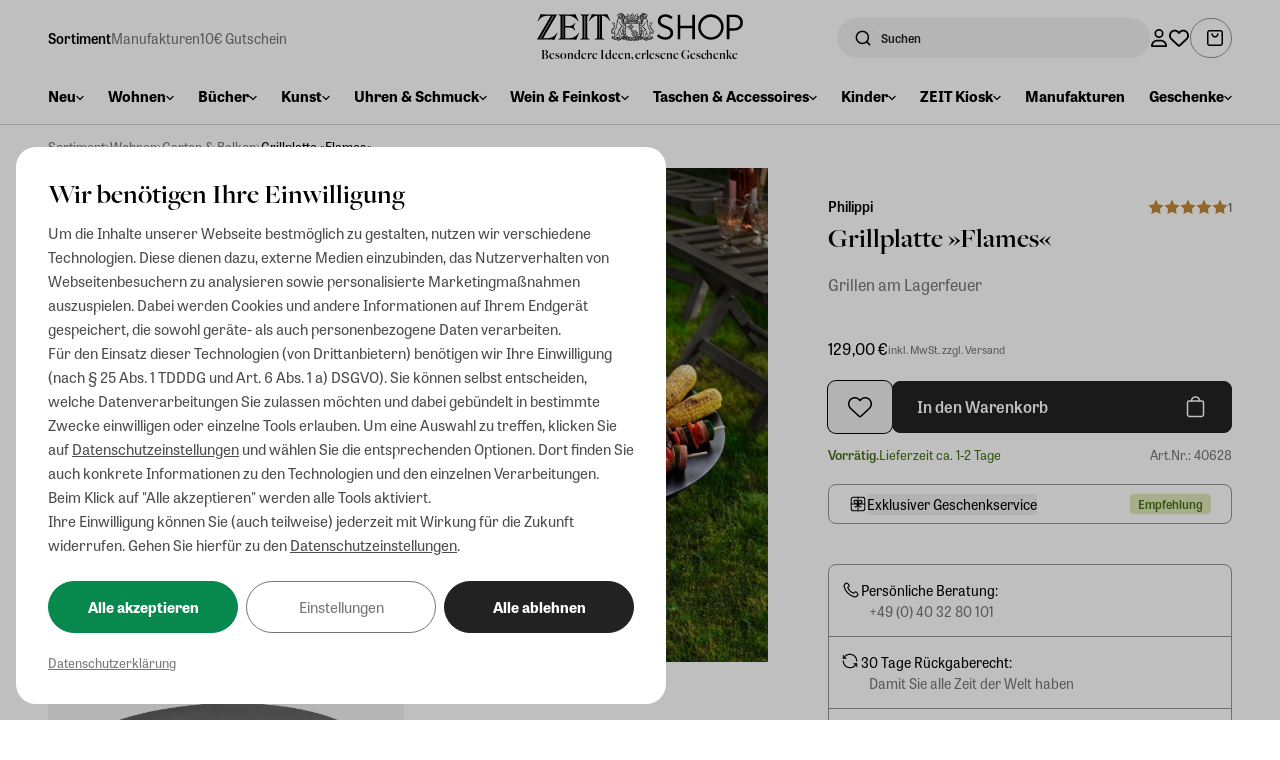

--- FILE ---
content_type: application/x-javascript
request_url: https://www.clarity.ms/tag/ajeksoru1k?ref=gtm
body_size: 939
content:
!function(c,l,a,r,i,t,y){a[c]("metadata",(function(){a[c]("set","C_IS","0")}),!1,!0);if(a[c].v||a[c].t)return a[c]("event",c,"dup."+i.projectId);a[c].t=!0,(t=l.createElement(r)).async=!0,t.src="https://scripts.clarity.ms/0.8.47-beta/clarity.js",(y=l.getElementsByTagName(r)[0]).parentNode.insertBefore(t,y),a[c]("start",i),a[c].q.unshift(a[c].q.pop()),a[c]("set","C_IS","0")}("clarity",document,window,"script",{"projectId":"ajeksoru1k","upload":"https://y.clarity.ms/collect","expire":365,"cookies":["_clck"],"track":false,"content":true,"mask":["input[type=email]",".register--content",".account--info .panel--body",".account--billing .panel--body",".account--shipping .panel--body","form[name=profileForm] input","form[name=emailForm] input",".address--item-content .panel--body",".billing--panel",".shipping-panel",".payment--method-list input","section.flex.items","flex-grow",".text-\\[\\#808080\\]"],"keep":["msclkid"],"dob":2213});

--- FILE ---
content_type: application/javascript; charset=UTF-8
request_url: https://shop.zeit.de/_astro/index.BH1OfRdB.js
body_size: 242
content:
const e=x=>{if(typeof x!="string")return!1;const t=/^[0-9a-f]{32}$/i;return x.match(t)},n=()=>"xxxxxxxx-xxxx-4xxx-yxxx-xxxxxxxxxxxx".replace(/[xy]/g,x=>{const t=Math.random()*16|0;return(x==="x"?t:t&3|8).toString(16)});export{n as g,e as i};


--- FILE ---
content_type: application/javascript; charset=UTF-8
request_url: https://shop.zeit.de/_astro/ContextToken.Cert_NrU.js
body_size: 828
content:
import{c,o as r,d as i}from"./_shopware.AEfOsmB-.js";import{t as a,s as p}from"./index.CcrllLGF.js";import{_}from"./_plugin-vue_export-helper.DlAUqK2U.js";import"./index.Dy_IOP8n.js";const u={__name:"ContextToken",props:{setCookies:{type:[Object,null],default:null}},setup(n,{expose:s}){s();const e=n;r(async()=>{if(await a.getContextToken(),window.dispatchEvent(new Event("sw-context-token-loaded")),e.setCookies)for(const o of Object.keys(e.setCookies))p(o,e.setCookies[o],86400)});const t={props:e,get setCookie(){return p},onMounted:r,get tokenManager(){return a}};return Object.defineProperty(t,"__isScriptSetup",{enumerable:!1,value:!0}),t}},k={class:"pointer-events-none absolute bottom-0 left-0 size-[1px] bg-transparent"};function l(n,s,e,t,o,f){return i(),c("span",k)}const b=_(u,[["render",l]]);export{b as default};
